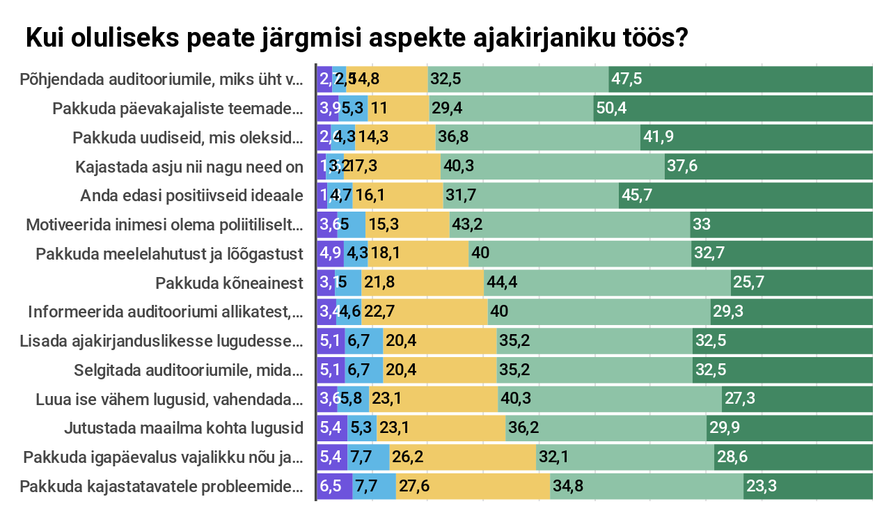

--- FILE ---
content_type: text/html; charset=utf-8
request_url: https://e.infogram.com/3a775816-cb0f-4c76-9834-ae76b3beb043?src=embed
body_size: 10321
content:
<!DOCTYPE HTML>
<html lang="en">
<head>
    <meta charset="utf-8">
    <meta http-equiv="X-UA-Compatible" content="IE=edge, Chrome=1"/>
    <meta http-equiv="x-dns-prefetch-control" content="on">
    <meta name="viewport" content="width=device-width, initial-scale=1" />
    <title>Ajakirjanduslikud rollid - Infogram</title>
    <link rel="dns-prefetch" href="https://cdn.jifo.co">
<link rel="preconnect" href="https://cdn.jifo.co" />

    <link rel="preload" href="/api/stylesheets/215" as="style">
    <link rel="preload" as="script" href="https://cdn.jifo.co/js/dist/bundle_vendor-f95bb7bd9b764217df5f-1-webpack.js" crossorigin="anonymous"/>
    <link rel="preload" as="script" href="https://cdn.jifo.co/js/dist/embed_flex_viewer-8570c8136ad45ba50451-1-webpack.js" crossorigin="anonymous"/>
    <link rel="stylesheet"href="https://cdn.jifo.co/css/dist/cebefb1b2b9384b3.css">
    <link rel="icon" href="https://cdn.jifo.co/js/dist/6306bc3983ca5663eccfb7dc5c99eb14.ico" type="image/x-icon">
    <link rel="canonical" href="https://infogram.com/ajakirjanduslikud-rollid-1hnq41vxxdvk43z">
<style>.chart *{line-height:normal}.moveable{margin-bottom:30px!important}.capture-mode .moveable_w:last-child .moveable:last-child,.download-mode .moveable_w:last-child .moveable:last-child,.embed-mode .moveable_w:last-child .moveable:last-child,.web-mode .moveable_w:last-child .moveable:last-child{margin-bottom:0!important}.ig-separator{margin-bottom:0!important;margin-top:-30px;padding-bottom:30px;padding-top:30px}.video{padding-bottom:75%;height:0}.video iframe{border:0;width:100%;height:100%;position:absolute;top:0;left:0}.ig-items{margin:30px;padding-top:0}svg .igc-pie-center-text .igc-pie-center-text-node{font-family:'PT Sans Narrow','Arial Narrow';font-size:24px;fill:#626262;font-weight:400;font-style:normal}svg .igc-wc-node{cursor:default}.igc-treemap-node-text-name{font-family:Roboto,sans-serif;font-weight:400}.igc-treemap-node-text-value{font-family:Roboto,sans-serif}svg .igc-pie-center-text .igc-pie-center-text-node{font-family:Roboto Medium,sans-serif;font-weight:400;fill:#464646;font-size:19px}.igc-sheet{margin-bottom:15px}.igc-sheets{margin-bottom:15px}.igc-sheets .igc-sheet .igc-sheet-label,.igc-sheets .igc-sheet.active .igc-sheet-label,.igc-sheets .igc-sheet:hover .igc-sheet-label{color:#464646;margin-left:5px;font:400 13px Roboto Medium,sans-serif}.igc-sheets .igc-sheet.active .igc-sheet-label,.igc-sheets .igc-sheet:hover .igc-sheet-label{color:rgba(70,70,70,.7)}.igc-sheets .igc-sheet .igc-sheet-ico,.igc-sheets .igc-sheet:hover .igc-sheet-ico{background:rgba(167,167,167,.3);border-color:#464646;transition:.2s}.igc-sheets .igc-sheet:hover .igc-sheet-ico{background:#a7a7a7}.igc-sheets .igc-sheet.active .igc-sheet-ico{background:#464646}.igc-sheets .igc-sheet.active .igc-sheet-ico::after,.igc-sheets .igc-sheet:hover .igc-sheet-ico::after{height:6px;width:6px;left:6px;top:6px;background:#fff}.igc-textual-figure{font:400 29px Roboto Medium,sans-serif}.igc-textual-fact{color:#464646;line-height:18px;font:400 15px Roboto Medium,sans-serif}.igc-textual-figure .innertext{line-height:30px}.igc-textual-fact .innertext{line-height:19px}.igc-textual-icon{padding-right:30px;padding-top:7px}.igc-table .igc-table-cell{font:400 13px Roboto Medium,sans-serif}.igc-table .igc-table-header{font:400 13px Roboto Medium,sans-serif;padding-left:9px}.ig-container{background:#fff}.headline{font-weight:400;font-size:39px;font-family:Roboto;color:#464646;text-align:left;line-height:40px;border-bottom:5px solid #e8e8e8;padding-bottom:10px}.chart-title{font:400 29px Roboto,sans-serif;color:#464646;text-align:left;line-height:35px}.bodytext{font:400 normal 15px Roboto Medium,sans-serif;text-align:left;text-align:justify;color:#464646;line-height:25px}.quote{font:400 29px Roboto,sans-serif;color:#464646;line-height:35px;text-align:left;background:url(https://cdn.jifo.co/i/templates/215/quote.svg) left top no-repeat;background-size:50px;padding-left:80px;min-height:40px}.shrink .quote{padding-top:50px;padding-left:0}.quotetitle{font:400 italic 15px Roboto Medium,sans-serif;color:#464646;margin-top:5px;line-height:25px}.tt_tooltip{color:#fff;font:400 normal 13px Roboto Medium,sans-serif}.igc-legend-entry{margin-top:15px}.igc-legend{padding-top:10px;padding-bottom:0}.footer-bottom{padding-top:15px;overflow:hidden;padding-bottom:15px}.ig-logo{margin-top:0}.ig-separator-line{background:rgba(70,70,70,.5)}.heatmap-legend{background:rgba(255,255,255,.7)}.heatmap-label,.heatmap-legend-item{color:#464646;font-size:13px;font-weight:400;font-family:Roboto,sans-serif}.igc-graph-pie-piece{stroke:rgb(255,255,255)}.tt_tooltip .tt_value{font-weight:400}.tt_tooltip .tt_body{background:#333}.tt_tooltip .tt_left{border-right:8px solid #333}.tt_tooltip .tt_right{border-left:8px solid #333}.igc-tabs .igc-tab-active{background:#fff}.igc-tabs .igc-tab .igc-tab-content,.igc-tabs .igc-tab.icon-down:after{font-family:Roboto Medium,sans-serif;color:#464646;font-weight:400}.igc-tab-switcher,.igc-tabs .igc-tab{color:#464646}.igc-tabs.igc-tabs-dropdown .igc-tab-name{font-family:Roboto,sans-serif;color:#464646}.captiontext{font-family:Roboto Medium,sans-serif;color:#464646;font-weight:400}.captiontext .innertext{line-height:1.5}.igc-table-search{color:#666;font-size:13px;font-weight:400;font-family:Roboto Medium,sans-serif}#footer{margin-left:30px;margin-right:30px}.bodytext .innertext a,.bodytext .innertext a:visited{color:#00e}</style>


    
    <script async src="https://s.infogram.com/t.js?v3" data-report-open data-infogram-track-id="1hnq41vxxdvk43z" data-tag="embed"
            data-track-url="https://s.infogram.com/t2"></script>
    

    <style>
        

        @keyframes infogram-loader {
            100% {
                transform: rotate(360deg);
                -webkit-transform: rotate(360deg);
                -moz-transform: rotate(360deg);
            }
        }
        #embed-loader {
            min-width: 120px;
            min-height: 120px;
        }
        #embed-loader i {
            display: block;
            width: 40px;
            height: 40px;
            margin: 40px auto;
            padding: 0;
            border: 5px solid;
            border-top-color: transparent;
            border-left-color: transparent;
            border-radius: 50%;
            color: #A6A6A6;
            animation: infogram-loader 0.9s linear infinite;
            -webkit-animation: infogram-loader 0.9s linear infinite;
            -moz-animation: infogram-loader 0.9s linear infinite;
        }
    </style>
</head>

<body data-window-graphicID="2f950ec1-48f2-4a4d-8933-d275eee35783" data-window-stylesheet="215"
      data-window-__viewMode="embed" data-fonts="" data-fullscreen="off" data-aside="on"
      data-user-status="anonymous" data-password-protected="false"
      data-user-id="false" >
<div id="dialog-container"></div>
<div id="tooltip-container"></div>
<div id="middle">
    <div id="embed-loader"><i></i></div>
</div>

<script>window.infographicData={"id":177954576,"type":1,"block_id":"2f950ec1-48f2-4a4d-8933-d275eee35783","theme_id":215,"user_id":1322381,"team_user_id":null,"path":"3a775816-cb0f-4c76-9834-ae76b3beb043","title":"Ajakirjanduslikud rollid","description":"","tags":"","public":true,"publicAccess":false,"private_link_enabled":0,"thumb":"https:\u002F\u002Finfogram-thumbs-200.s3-eu-west-1.amazonaws.com\u002F2f950ec1-48f2-4a4d-8933-d275eee35783.jpg","embedImageUrl":"https:\u002F\u002Finfogram.io\u002Fp\u002F4388b173d183bc05063f566ee9e4894e.png","previewImageUrl":"https:\u002F\u002Finfogram.io\u002Fp\u002Fb65d3c33ec798468b825f12c5ce2996c.png","width":550,"copyright":"","properties":{"tabs":true,"zeropaddingembed":true,"flexTemplateId":"ac3efb36-1ee5-447d-aa88-abb6c5c56d43","type":"infographic_freeLayout","footerSettings":{"customLinkOption":"text","hasCustomLink":false},"publishType":0,"transparent":false,"rtl":false,"language":"en","export_settings":{"showGrid":true,"showValues":true},"whitelabel":true,"noTracking":false,"decimal_separator":",","grouping_symbol":" ","embed_button":"none","title_link":"none","custom_logo":"none","custom_link_url":"","logoName":"Infogram logo","showChartsOnScroll":true,"pro":true},"elements":{"content":{"allowFullscreen":true,"allowToShare":true,"assets":{},"content":{"blockOrder":["ecb6c8f2-75e1-4a0f-aae4-87ebb7d0958b"],"blocks":{"ecb6c8f2-75e1-4a0f-aae4-87ebb7d0958b":{"design":{"header":{"text":""},"hideFooter":false},"entities":["c2723508-93a1-402d-bd92-0d6b456be3f1","5b023a3c-5886-4b89-a91e-04eee4a20350"]}},"entities":{"5b023a3c-5886-4b89-a91e-04eee4a20350":{"filters":{},"height":31.242186568910284,"left":19,"lockAspectRatio":false,"locked":false,"maxHeight":10000,"maxWidth":10000,"minHeight":1,"minWidth":1,"props":{"content":{"blocks":[{"data":{"BOLD":true,"align":"{{textAlign|ALIGN_LEFT}}","ig:color":"{{colors.#000000}}","ig:fontFamily":"{{fontFamily}}","ig:fontSize":"{{fontSize}}","ig:letterSpacing":"{{letterSpacing|0px}}","ig:lineHeight":"{{lineHeight}}"},"depth":0,"entityRanges":[],"inlineStyleRanges":[{"length":55,"offset":0,"style":"ig:lineHeight:{{lineHeight}}"},{"length":55,"offset":0,"style":"ig:fontFamily:{{fontFamily}}"},{"length":55,"offset":0,"style":"ig:fontSize:{{fontSize}}"},{"length":55,"offset":0,"style":"ig:letterSpacing:{{letterSpacing|0px}}"},{"length":55,"offset":0,"style":"BOLD"},{"length":55,"offset":0,"style":"ig:color:{{colors.#000000}}"}],"key":"5r0q1","text":"Kui oluliseks peate järgmisi aspekte ajakirjaniku töös?","type":"header-two"}],"entityMap":{}},"contentHTML":"\u003Cdiv class=\"DraftEditor-root\"\u003E\u003Cdiv class=\"DraftEditor-editorContainer\"\u003E\u003Cdiv aria-describedby=\"placeholder-ig_static\" class=\"public-DraftEditor-content\" contenteditable=\"false\" spellcheck=\"false\" style=\"outline:none;user-select:text;-webkit-user-select:text;white-space:pre-wrap;word-wrap:break-word\"\u003E\u003Cdiv data-contents=\"true\"\u003E\u003Ch2 class=\"__ig-alignLeft\" data-block=\"true\" data-editor=\"ig_static\" data-offset-key=\"5r0q1-0-0\"\u003E\u003Cdiv data-offset-key=\"5r0q1-0-0\" class=\"public-DraftStyleDefault-block public-DraftStyleDefault-ltr\"\u003E\u003Cspan data-offset-key=\"5r0q1-0-0\" style=\"font-weight:bold;line-height:43px;font-family:&#x27;Roboto&#x27;;font-size:29px;letter-spacing:0px;color:#000000\"\u003E\u003Cspan data-text=\"true\"\u003EKui oluliseks peate järgmisi aspekte ajakirjaniku töös?\u003C\u002Fspan\u003E\u003C\u002Fspan\u003E\u003C\u002Fdiv\u003E\u003C\u002Fh2\u003E\u003C\u002Fdiv\u003E\u003C\u002Fdiv\u003E\u003C\u002Fdiv\u003E\u003C\u002Fdiv\u003E","customSizing":true,"opacity":1,"overflow":true,"resetFontKerning":true,"scaleHeight":43,"scaleWidth":897.0503432494279,"scaleX":0.724709784411277,"scaleY":0.7265624783467508,"template":"h2","verticalAlign":"top","autoExpandWidth":0},"top":14,"transform":{"flipHorizontal":false,"flipVertical":false,"rotate":0},"type":"TEXT","width":653,"hidden":false},"c2723508-93a1-402d-bd92-0d6b456be3f1":{"filters":{},"height":842,"left":13,"lockAspectRatio":false,"locked":false,"maxHeight":10000,"maxWidth":10000,"minHeight":50,"minWidth":50,"props":{"chartData":{"accessibility":{"description":"","enabled":true,"label":"Chart"},"chart_type_nr":38,"colors":["#6d53dc","#5fb7e5","#f0cb69","#8ec3a7","#418762"],"custom":{"absoluteDistribution":true,"axis":{"alpha":0.2,"x":{"affix":true}},"decimalSeparator":",","groupingSymbol":" ","labels":{"graph":{"item":{"format":{"affix":true}}},"tooltip":{"format":{"x":{"affix":true}}}},"showInLineValues":true,"hideOverlapValues":false},"data":[[[" ","Ebaoluline","Pigem ebaoluline","Nii ja naa","Pigem oluline","Täiesti oluline"],["Põhjendada\nauditooriumile, miks üht või teist lugu sellisel viisil kajastatakse","2,7","2,5","14,8","32,5","47,5"],["Pakkuda päevakajaliste teemade analüüsi","3,9","5,3",11,"29,4","50,4"],["Pakkuda uudiseid, mis oleksid huvitavad võimalikult paljudele","2,6","4,3","14,3","36,8","41,9"],["Kajastada asju nii nagu need on","1,6","3,2","17,3","40,3","37,6"],["Anda\nedasi positiivseid ideaale","1,8","4,7","16,1","31,7","45,7"],["Motiveerida\ninimesi olema poliitiliselt aktiivsem","3,6",5,"15,3","43,2",33],["Pakkuda\nmeelelahutust ja lõõgastust","4,9","4,3","18,1",40,"32,7"],["Pakkuda\nkõneainest","3,1",5,"21,8","44,4","25,7"],["Informeerida\nauditooriumi allikatest, millel lugu tugineb","3,4","4,6","22,7",40,"29,3"],["Lisada\najakirjanduslikesse lugudesse rohkem lugejate kommentaare sotsiaalmeediast","5,1","6,7","20,4","35,2","32,5"],["Selgitada\nauditooriumile, mida ajakirjanik teab millise kindlusega","5,1","6,7","20,4","35,2","32,5"],["Luua\nise vähem lugusid, vahendada rohkem teiste loodut","3,6","5,8","23,1","40,3","27,3"],["Jutustada\nmaailma kohta lugusid","5,4","5,3","23,1","36,2","29,9"],["Pakkuda igapäevalus vajalikku nõu ja valikuid","5,4","7,7","26,2","32,1","28,6"],["Pakkuda\nkajastatavatele probleemidele ka lahendusi","6,5","7,7","27,6","34,8","23,3"],["Edendada sallivust ja toetada kultuurilist mitmekesisust","2,9","10,2","28,9","39,6","18,4"],["Seirata\nja kontrollida ettevõtlust ja majandust","5,3","7,3","31,1","34,4","21,8"],["Võimaldada\ninimestel väljendada oma vaatepunkte","14,7","8,7","21,8","29,7","25,1"],["Toetada\nvalitsuse poliitikaid","5,9",11,"31,1","36,1","15,9"],["Astuda\nauditooriumiga dialoogi päevakajalistel teemadel","6,4","9,4","32,7","36,1","15,4"],["Seirata\nja kontrollida poliitikuid","16,2","11,4","22,4","29,8","20,3"],["Olla\nvalitsuse vastane","9,6","12,1","29,1","31,6","17,7"],["Pakkuda\navaldamisvõimalust kasutajate fotodele ja videotele","7,5","12,3","32,9","32,2","15,1"],["Olla kõrvalseisev vaatleja",6,"15,7","31,9","29,8","16,7"],["Tagada\ninimestele info, et langetada poliitilisi valikuid","8,5","17,2","30,9","30,7","12,7"],["Harida auditooriumi","7,9","14,8","38,4","28,7","10,2"],["Vahendada\nerinevate osapoolte vahel arutelusid","13,8","17,4","30,1","25,7",13],["Mõjutada\navalikku arvamust","12,8","16,9","32,6","24,1","13,7"],["Luua\nja säilitada auditooriumiga kogukonda","13,2","15,4","34,7","27,5","9,1"],["Kritiseerida\nasjade kehva seisu","11,5","21,7",33,24,"9,8"],["Anda\npoliitikutest edasi positiivset kuvandit","22,1","19,3","29,6","21,5","7,6"],["Seada\npoliitilist teemakäsitlust","26,9","15,6","30,8","18,4","8,3"],["Toetada\nriiklikku arengut","23,7","21,2","29,9",19,"6,2"],["Olla\nsotsiaalsete muutuste eestkõneleja","34,9","19,4","23,9",15,"6,8"]]],"defaultColors":["#8ec3a7","#dc5356","#f0cb69","#5fb7e5","#ab91c5","#6d53dc","#fd6a37","#e54d24"],"defaultColorsHeatmap":[],"modifier":0,"sheetnames":["Sheet 1"],"sheets_settings":[{"colors":["#6d53dc","#5fb7e5","#f0cb69","#8ec3a7","#418762","#6d53dc","#fd6a37","#e54d24"]}]},"opacity":1},"top":50,"transform":{"flipHorizontal":false,"flipVertical":false,"rotate":0},"type":"CHART","width":673,"hidden":false}},"layouts":{}},"customFonts":{},"design":{"colors":["#8ec3a7","#dc5356","#f0cb69","#5fb7e5","#ab91c5","#6d53dc","#fd6a37","#e54d24"],"defaults":{"backgroundColor":"#fff","fontFamily":"Roboto","fontSize":12,"foregroundColor":"#464646","lineHeight":1.5,"textAlign":"ALIGN_LEFT"},"elements":{"IMAGE":{"fillColor":"#8ec3a7"},"SHAPE":{"fillColor":"#8ec3a7","strokeColor":"#8ec3a7"},"TEXT":{"body":{"fontFamily":"Roboto","fontSize":"15px"},"caption":{"fontFamily":"Roboto","fontSize":"13px"},"h1":{"fontFamily":"Roboto","fontSize":"39px","fontWeight":700},"h2":{"fontFamily":"Roboto","fontSize":"29px","fontWeight":700}}},"fontFamilies":{"font1":"Roboto"},"fontSizes":{"extraLarge":64,"large":48,"medium":18,"small":12}},"designDefaults":{"block":{"background":{"color":"{{backgroundColor|#FFFFFF}}","type":"color"}},"entity":{}},"fonts":{},"footerSettings":{"backgroundColor":"#fff","backgroundOpacity":100,"bold":false,"buttonBackgroundColor":"#d51a1a","buttonText":"Share","buttonTextColor":"#ffffff","customLink":"","customLinkOption":"text","fontSize":11,"footerLayout":"text_left-logo_right","footnoteText":"Create and publish your infographic","footnoteType":"shareButton","hasCustomLink":false,"italic":false,"logoColor":"#d51a1a","logoHeight":0,"logoImage":"","logoLink":"","logoName":"Infogram logo","logoType":"custom_logo-infogram","logoWidth":0,"paginationFormat":"x \u002F y","paginationStartWith":1,"showFooter":false,"textColor":"#464646"},"gridSettings":{"columnCount":4,"rowSpacing":10,"whitespacePercent":3},"interactivityHint":false,"interlinkedCharts":false,"language":"en","pageSize":{"height":919,"width":700},"schemaVersion":23,"themeId":215,"transition":"none","responsive":false,"hidePageControls":false,"tooltipProjectOptions":{"selectedOption":"default"},"defaultExportSettings":{}},"hash":"af1758a23d3e77227ee8fe30eaaae89f"},"publishedURLId":"1hnq41vxxdvk43z","createdAt":"2020-09-04T17:41:57.000Z","updatedAt":"2020-09-07T12:40:02.000Z","isTemplateProject":false,"theme":{"title":"Amsterdam","usergroup":"","picture":"https:\u002F\u002Fthemes.jifo.co\u002F215\u002Fthumbnail_amsterdam.png","order":30,"public":1,"width":550,"fonts":"Roboto:400,500,700","colors":["#8ec3a7","#dc5356","#f0cb69","#5fb7e5","#ab91c5","#6d53dc","#fd6a37","#e54d24"],"logocolor":"d51a1a","logoImages":[""],"logoUrl":"","showLogo":"","showEmbed":"","embedButtonText":"Share","top":0,"padding":30,"spacing":30,"shrinkMargin":30,"shrinkPadding":0,"spacingElementMin":null,"spacingElementMax":null,"css":"svg .igc-pie-center-text .igc-pie-center-text-node {\n\tfont-family: Roboto Medium, sans-serif;\n\tfont-weight: 400;\n\tfill: #464646;\n\tfont-size: 19px;\n}\n.igc-sheet {\n\tmargin-bottom: 15px;\n}\n.igc-sheets {\n\tmargin-bottom: 15px;\n}\n.igc-sheets .igc-sheet .igc-sheet-label,\n    .igc-sheets .igc-sheet:hover .igc-sheet-label,\n        .igc-sheets .igc-sheet.active .igc-sheet-label {\n\tcolor: rgba(70, 70, 70, 1);\n\tmargin-left: 5px;\n\tfont: 400 13px Roboto Medium, sans-serif;\n}\n.igc-sheets .igc-sheet:hover .igc-sheet-label,.igc-sheets .igc-sheet.active .igc-sheet-label {\n\tcolor: rgba(70, 70, 70, 0.7);\n}\n.igc-sheets .igc-sheet .igc-sheet-ico,\n    .igc-sheets .igc-sheet:hover .igc-sheet-ico {\n\tbackground: rgba(167, 167, 167, 0.3);\n\tborder-color: #464646;\n\ttransition: .2s;\n}\n.igc-sheets .igc-sheet:hover .igc-sheet-ico {\n\tbackground: rgba(167, 167, 167, 1);\n}\n.igc-sheets .igc-sheet.active .igc-sheet-ico {\n\tbackground: #464646;\n}\n.igc-sheets .igc-sheet.active .igc-sheet-ico::after,\n    .igc-sheets .igc-sheet:hover .igc-sheet-ico::after {\n\theight: 6px;\n\twidth: 6px;\n\tleft: 6px;\n\ttop: 6px;\n\tbackground: #fff;\n}\n.igc-textual-figure {\n\tfont: 400 29px Roboto Medium, sans-serif;\n}\n.igc-textual-fact {\n\tcolor: #464646;\n\tline-height: 18px;\n\tfont: 400 15px Roboto Medium, sans-serif;\n}\n.igc-textual-figure .innertext {\n\tline-height: 30px;\n}\n.igc-textual-fact .innertext {\n\tline-height: 19px;\n}\n.igc-textual-icon {\n\tpadding-right: 30px;\n\tpadding-top: 7px;\n}\n.igc-table .igc-table-cell {\n\tfont: 400 13px Roboto Medium, sans-serif;\n}\n.igc-table .igc-table-header {\n\tfont: 400 13px Roboto Medium, sans-serif;\n\tpadding-left: 9px;\n}\n.ig-container {\n\tbackground: #fff;\n}\n.headline {\n\tfont-weight: 400;\n\tfont-size: 39px;\n\tfont-family: Roboto;\n\tcolor: #464646;\n\ttext-align: left;\n\tline-height: 40px;\n\tborder-bottom: 5px solid #e8e8e8;\n\tpadding-bottom: 10px;\n}\n.chart-title {\n\tfont: 400 29px Roboto, sans-serif;\n\tcolor: #464646;\n\ttext-align: left;\n\tline-height: 35px;\n}\n.bodytext {\n\tfont: 400 normal 15px Roboto Medium, sans-serif;\n\ttext-align: left;\n\ttext-align: justify;\n\tcolor: #464646;\n\tline-height: 25px;\n}\n.quote {\n\tfont: 400 29px Roboto, sans-serif;\n\tcolor: #464646;\n\tline-height: 35px;\n\ttext-align: left;\n\tbackground: url(\u002Fi\u002Ftemplates\u002F215\u002Fquote.svg) left top no-repeat;\n\tbackground-size: 50px;\n\tpadding-left: 80px;\n\tmin-height: 40px;\n}\n.shrink .quote {\n\tpadding-top: 50px;\n\tpadding-left: 0;\n}\n.quotetitle {\n\tfont: 400 italic 15px Roboto Medium, sans-serif;\n\tcolor: #464646;\n\tmargin-top: 5px;\n\tline-height: 25px;\n}\n.tt_tooltip {\n\tcolor: #fff;\n\tfont: 400 normal 13px Roboto Medium, sans-serif;\n}\n.igc-legend-entry {\n\tmargin-top: 15px;\n}\n.igc-legend {\n\tpadding-top: 10px;\n\tpadding-bottom: 0;\n}\n.footer-bottom {\n\tpadding-top: 15px;\n\toverflow: hidden;\n\tpadding-bottom: 15px;\n}\n.ig-logo {\n\tmargin-top: 0px;\n}\n.ig-separator-line {\n\tbackground: rgba(70, 70, 70, 0.5);\n}\n.heatmap-legend {\n\tbackground: rgba(255, 255, 255, 0.7);\n}\n.heatmap-legend-item,\n.heatmap-label {\n\tcolor: #464646;\n\tfont-size: 13px;\n\tfont-weight: 400;\n\tfont-family: Roboto, sans-serif;\n}\n.igc-graph-pie-piece {\n\tstroke: rgb(255, 255, 255);\n}\n.tt_tooltip .tt_value {\n\tfont-weight: 400;\n}\n.tt_tooltip .tt_body {\n\tbackground: #333;\n}\n.tt_tooltip .tt_left {\n\tborder-right: 8px solid #333;\n}\n.tt_tooltip .tt_right {\n\tborder-left: 8px solid #333;\n}\n.igc-tabs .igc-tab-active {\n\tbackground: #fff;\n}\n.igc-tabs .igc-tab .igc-tab-content,\n          .igc-tabs .igc-tab.icon-down:after {\n\tfont-family: Roboto Medium, sans-serif;\n\tcolor: #464646;\n\tfont-weight: 400;\n}\n.igc-tabs .igc-tab,\n          .igc-tab-switcher {\n\tcolor: #464646;\n}\n.igc-tabs.igc-tabs-dropdown .igc-tab-name {\n\tfont-family: Roboto, sans-serif;\n\tcolor: #464646;\n}\n.captiontext {\n\tfont-family: Roboto Medium, sans-serif;\n\tcolor: #464646;\n\tfont-weight: 400;\n}\n.captiontext .innertext {\n\tline-height: 1.5;\n}\n.igc-table-search {\n\tcolor: #666;\n\tfont-size: 13px;\n\tfont-weight: 400;\n\tfont-family: Roboto Medium, sans-serif;\n}\n","charts":{"treemap":{"labels":{"value":{"fontFamily":"Roboto, sans-serif"},"name":{"fontWeight":"400","fontFamily":"Roboto, sans-serif"}}},"wordcloud":{"labels":{"fontFamily":"Roboto, sans-serif","fontWeight":"400"}},"table":{"cellBackground":"#fff","headerBackground":"#eee","cellColor":"#333","headerColor":"#333","shapeFill":"8ec3a7","cell":{"font-weight":"400","font-size":"13px","font-family":"Roboto Medium, sans-serif"},"header":{"font-weight":"400","font-size":"13px","font-family":"Roboto Medium, sans-serif"}},"legend":{"color":{"label":{"active":"rgb(70, 70, 70)","hover":"rgba(70, 70, 70, 0.7)","inactive":"rgb(70, 70, 70)"},"icon":{"inactive":"rgba(70, 70, 70, 0.2)"}},"layouts":{"bottom":{"legend":{"entry":{"marginTop":"15px"},"marginTop":"10px","marginBottom":"0"}}}},"sheetSwitch":{"style":{"tab":{"font-family":"Roboto, sans-serif","font-weight":400,"font-style":"normal","colors":{"dropdown":{"selectIcon":"#464646","leftSwitcherIcon":"#464646","rightSwitcherIcon":"#464646"}},"font-size":"13px","color":"#000000"}}},"gauge":{"colors":{"background":"#e8e8e8"}},"waterfall":{"colors":"f0cb69 8ec3a7 dc5356"},"candle":{"colors":{"up":"#dc5356","down":"#8ec3a7"}},"barRadial":{"colors":{"background":"#e8e8e8"}},"pictorialBar":{"colors":{"background":"#e8e8e8"},"style":{"graph":{"item":{"value":{"font-family":"PT Sans Narrow, Arial Narrow","font-size":"60px"}}}}},"map":{"countryFill":"#e8e8e8","hotColor":"#8ec3a7","coldColor":"#f9f9f9"},"tooltip":{"value":{"fontWeight":"400"},"container":{"color":"#fff","font":"400 normal 13px Roboto Medium, sans-serif"},"body":{"background":"#333"},"left":{"borderRight":"8px solid #333"},"right":{"borderLeft":"8px solid #333"}}},"chartOptions":{},"chartDefaults":{},"color":{"bg":"#fff","text":"#464646","chart":{"bg":"transparent","text":"#464646"},"element":{"bg":"transparent","text":"#464646"}},"colorPresets":[],"localFonts":{"google":[{"fontFamily":"Roboto","fontWeights":[400,700]},{"fontFamily":"Raleway","fontWeights":[400,700]}],"local":[{"fontFamily":"Roboto Medium","styles":[{"fontWeight":400,"fontStyle":"normal","src":["url(https:\u002F\u002Fthemes.jifo.co\u002F37836\u002Froboto-medium.woff) format(\"woff\")"]},{"fontWeight":400,"fontStyle":"italic","src":["url(https:\u002F\u002Fthemes.jifo.co\u002F37836\u002Froboto-mediumitalic.woff) format(\"woff\")"]},{"fontWeight":700,"fontStyle":"normal","src":["url(https:\u002F\u002Fthemes.jifo.co\u002F37836\u002Froboto-black.woff) format(\"woff\")"]},{"fontWeight":700,"fontStyle":"italic","src":["url(https:\u002F\u002Fthemes.jifo.co\u002F37836\u002Froboto-blackitalic.woff) format(\"woff\")"]}]}],"typekit":[]},"font":{"common":{"textAlign":"initial","fontSize":"13","fontStyle":"normal","fontWeight":"400","fontFamily":"Roboto Medium, sans-serif"},"legend":{"fontSize":"13","fontWeight":"400","fontFamily":"Roboto Medium, sans-serif"},"label":{"fontSize":13,"fontWeight":400}},"fontPresets":[],"fontFamilies":["Raleway","Roboto","Roboto Medium"],"footerOptions":{"common":{"borderColor":"#dadada","borderWidth":1},"copyrightNotice":{"enabled":false,"fontFamily":"PT Sans Narrow","fontSize":14,"color":"#4b4b4b","fontWeight":400,"fontStyle":"normal"},"shareButton":{"enabled":true,"background":"#d51a1a","text":"Share","color":"#ffffff","fontFamily":"Roboto, Arial, sans-serif","fontSize":11,"fontWeight":400,"fontStyle":"normal","position":"left"},"logo":{"position":"right","enabled":true,"background":"#d51a1a"}},"archived":false,"tabs":true,"zeroPaddingEmbed":true,"freelayoutContents":{"defaults":{"foregroundColor":"#464646","backgroundColor":"#fff","fontFamily":"Roboto Medium","fontSize":12,"lineHeight":1.5,"textAlign":"ALIGN_LEFT"},"fontFamilies":{"font1":"Roboto"},"fontSizes":{"extraLarge":64,"large":48,"medium":18,"small":12},"elements":{"TEXT":{"h1":{"fontSize":"39px","fontFamily":"Roboto","fontWeight":700,"foregroundColor":"#464646","lineHeight":1},"h2":{"fontSize":"29px","fontFamily":"Roboto","fontWeight":700,"foregroundColor":"#464646","lineHeight":1.2},"body":{"fontSize":"15px","fontFamily":"Roboto Medium","foregroundColor":"#464646","lineHeight":1.7},"caption":{"fontSize":"13px","fontFamily":"Roboto Medium","foregroundColor":"#464646"}},"SHAPE":{"fillColor":"#8ec3a7","strokeColor":"#8ec3a7"},"IMAGE":{"fillColor":"#8ec3a7"}},"colors":["#8ec3a7","#dc5356","#f0cb69","#5fb7e5","#ab91c5","#6d53dc","#fd6a37","#e54d24"]},"id":215,"thumb":"\u002Fi\u002Ftemplates\u002F215\u002Fdefault-small.jpg","version":1,"parentId":0,"enabledResponsive":true,"enabledFreeLayout":true,"createdAt":"2016-04-22T04:54:10.000Z","updatedAt":"2025-04-11T12:09:11.000Z","created_at":"2016-04-22T04:54:10.000Z","updated_at":"2025-04-11T12:09:11.000Z"},"canUseLinks":true,"embed":"\u003Cscript id=\"infogram_0_3a775816-cb0f-4c76-9834-ae76b3beb043\" title=\"Ajakirjanduslikud rollid\" src=\"https:\u002F\u002Fe.infogram.com\u002Fjs\u002Fdist\u002Fembed.js?iJk\" type=\"text\u002Fjavascript\"\u003E\u003C\u002Fscript\u003E","embedIframe":"\u003Ciframe src=\"https:\u002F\u002Fe.infogram.com\u002F3a775816-cb0f-4c76-9834-ae76b3beb043?src=embed\" title=\"Ajakirjanduslikud rollid\" width=\"700\" height=\"919\" scrolling=\"no\" frameborder=\"0\" style=\"border:none;\" allowfullscreen=\"allowfullscreen\"\u003E\u003C\u002Fiframe\u003E","embedImageResponsive":"\u003Cscript id=\"infogramimg_0_3a775816-cb0f-4c76-9834-ae76b3beb043\" title=\"Ajakirjanduslikud rollid\" src=\"https:\u002F\u002Fe.infogram.com\u002Fjs\u002Fdist\u002Fembed.js?iZe\" type=\"text\u002Fjavascript\"\u003E\u003C\u002Fscript\u003E","embedImageIframe":"","embedAMP":"\u003Camp-iframe width=\"700\" height=\"919\" layout=\"responsive\" sandbox=\"allow-scripts allow-same-origin allow-popups\" resizable allowfullscreen frameborder=\"0\" src=\"https:\u002F\u002Fe.infogram.com\u002F3a775816-cb0f-4c76-9834-ae76b3beb043?src=embed\"\u003E\u003Cdiv style=\"visibility: hidden\" overflow tabindex=0 role=button aria-label=\"Loading...\" placeholder\u003ELoading...\u003C\u002Fdiv\u003E\u003C\u002Famp-iframe\u003E","embedAMPImage":"\u003Camp-iframe width=\"700\" height=\"919\" layout=\"responsive\" sandbox=\"allow-scripts allow-same-origin allow-popups\" resizable allowfullscreen frameborder=\"0\" src=\"https:\u002F\u002Fe.infogram.com\u002F3a775816-cb0f-4c76-9834-ae76b3beb043?src=embed\"\u003E\u003Cdiv style=\"visibility: hidden\" overflow tabindex=0 role=button aria-label=\"Loading...\" placeholder\u003ELoading...\u003C\u002Fdiv\u003E\u003C\u002Famp-iframe\u003E","embedWordpress":"[infogram id=\"3a775816-cb0f-4c76-9834-ae76b3beb043\" prefix=\"2sl\" format=\"interactive\" title=\"Ajakirjanduslikud rollid\"]","embedWordpressImage":"[infogram id=\"3a775816-cb0f-4c76-9834-ae76b3beb043\" prefix=\"hJT\" format=\"image\" title=\"Ajakirjanduslikud rollid\"]","embedAsync":"\u003Cdiv class=\"infogram-embed\" data-id=\"3a775816-cb0f-4c76-9834-ae76b3beb043\" data-type=\"interactive\" data-title=\"Ajakirjanduslikud rollid\"\u003E\u003C\u002Fdiv\u003E\u003Cscript\u003E!function(e,n,i,s){var d=\"InfogramEmbeds\";var o=e.getElementsByTagName(n)[0];if(window[d]&&window[d].initialized)window[d].process&&window[d].process();else if(!e.getElementById(i)){var r=e.createElement(n);r.async=1,r.id=i,r.src=s,o.parentNode.insertBefore(r,o)}}(document,\"script\",\"infogram-async\",\"https:\u002F\u002Fe.infogram.com\u002Fjs\u002Fdist\u002Fembed-loader-min.js\");\u003C\u002Fscript\u003E","embedImageAsync":"\u003Cdiv class=\"infogram-embed\" data-id=\"3a775816-cb0f-4c76-9834-ae76b3beb043\" data-type=\"image\" data-title=\"Ajakirjanduslikud rollid\"\u003E\u003C\u002Fdiv\u003E\u003Cscript\u003E!function(e,n,i,s){var d=\"InfogramEmbeds\";var o=e.getElementsByTagName(n)[0];if(window[d]&&window[d].initialized)window[d].process&&window[d].process();else if(!e.getElementById(i)){var r=e.createElement(n);r.async=1,r.id=i,r.src=s,o.parentNode.insertBefore(r,o)}}(document,\"script\",\"infogram-async\",\"https:\u002F\u002Fe.infogram.com\u002Fjs\u002Fdist\u002Fembed-loader-min.js\");\u003C\u002Fscript\u003E","indexStatus":true};</script>

<script class="app-bundle" delaysrc="https://cdn.jifo.co/js/dist/bundle_vendor-f95bb7bd9b764217df5f-1-webpack.js" crossorigin="anonymous"></script>

<script class="app-bundle" delaysrc="https://cdn.jifo.co/js/dist/embed_flex_viewer-8570c8136ad45ba50451-1-webpack.js" crossorigin="anonymous" async></script>

<script>
    window.loadingLog = [];
    window.parent.postMessage('frameStart', '*');
    window.publicViewConfig = {"cdn":"https:\u002F\u002Fcdn.jifo.co","mapsCDN":"https:\u002F\u002Fmaps.jifo.co","assetsCDN":"https:\u002F\u002Fassets.jifo.co","env":"production","liveDataURL":"https:\u002F\u002Flive-data.jifo.co\u002F"};
    window.embedType = '';

    function initDelayedScripts() {
        var nodes = document.querySelectorAll('script[delaysrc]');
        for (var i = 0; i < nodes.length; i++) {
            var node = nodes[i];
            node.src = node.attributes.delaysrc.nodeValue;
            node.attributes.removeNamedItem('delaysrc');
        }
    }

    if ('serviceWorker' in navigator && !navigator.serviceWorker.controller) {
        navigator.serviceWorker.register('/sw.js').then(
            function (registration) {
                var worker = registration.active || registration.waiting || registration.installing;
                if (worker.state === 'activated') {
                    initDelayedScripts();
                } else {
                    worker.addEventListener('statechange', function (e) {
                        if (e.target.state === 'activated') {
                            initDelayedScripts();
                        }
                    });
                }
            },
            initDelayedScripts
        );
    } else {
        initDelayedScripts();
    }
</script>
</body>
</html>
